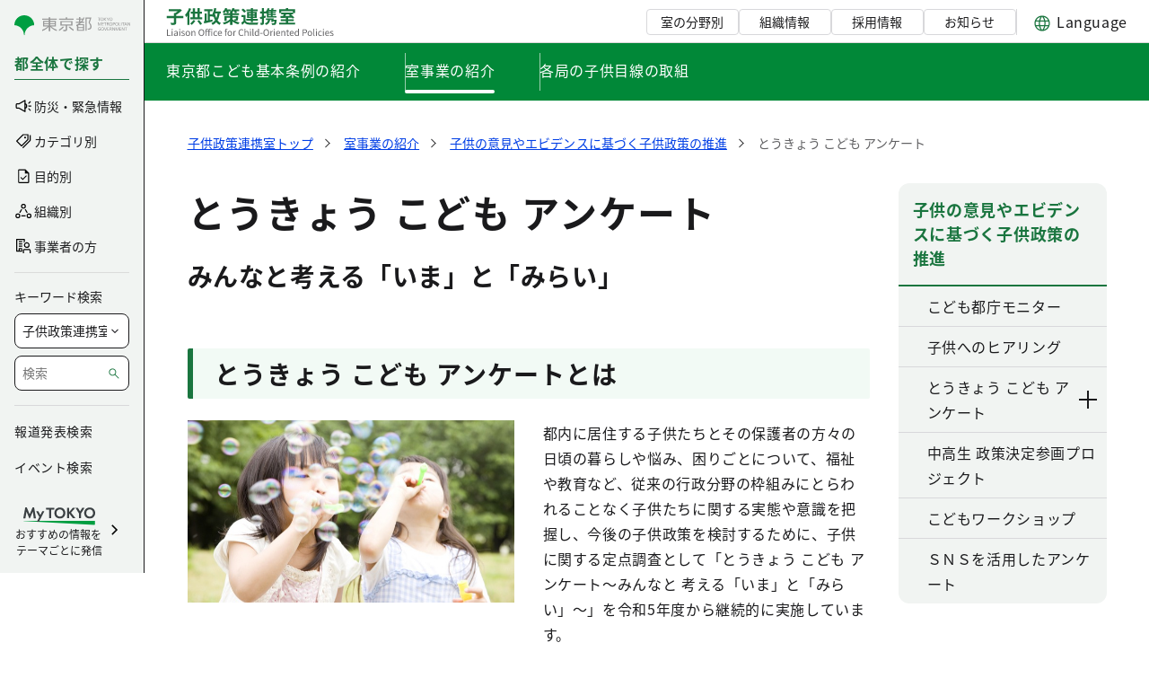

--- FILE ---
content_type: text/css;charset=UTF-8
request_url: https://www.kodomoseisaku.metro.tokyo.lg.jp/o/layout-common-styles/main.css?plid=12406&segmentsExperienceId=5424285&t=17683002119661767344912621
body_size: 260
content:
.lfr-layout-structure-item-container {padding: 0;} .lfr-layout-structure-item-row {overflow: hidden;} .portlet-borderless .portlet-content {padding: 0;}.lfr-layout-structure-item-f886958c-2cad-ac54-7445-99e4bc14b655 {
text-align: center !important;
}
.lfr-layout-structure-item-19f91b04-481e-e98b-889a-0b243c2b303b {
display: none !important;
}
.lfr-layout-structure-item-46e58cb5-b5db-2be0-cbfe-7f24aa687776 {
text-align: center !important;
}
.lfr-layout-structure-item-69abde20-2e5e-36b4-60d5-6e1c05917a40 {
display: none !important;
}
.lfr-layout-structure-item-642148fa-0c0a-c7bb-0e8e-dcbae702910b {
text-align: center !important;
}
.lfr-layout-structure-item-382983f6-5ade-8509-f118-91d0f0e205be {
display: none !important;
}
.lfr-layout-structure-item-1d10633c-6bb2-e5fe-8b71-e7fe1fc13328 {
margin-bottom: var(--spacer-3,1rem) !important;
}
.lfr-layout-structure-item-b4be6c82-345d-1164-be34-d26bde73fac3 {
margin-top: var(--spacer-2,0.5rem) !important;
}
.lfr-layout-structure-item-9e618e64-0311-49c2-2cd3-46d58667585f {
display: none !important;
}


--- FILE ---
content_type: image/svg+xml
request_url: https://www.kodomoseisaku.metro.tokyo.lg.jp/documents/d/kodomoseisaku/logo_header_bureau-svg-2?download=true
body_size: 13544
content:
<svg width="187" height="34" viewBox="0 0 187 34" fill="none" xmlns="http://www.w3.org/2000/svg">
<path d="M0.78 10.76H19.24V13.18H0.78V10.76ZM8.76 7.58H11.28V18C11.28 18.68 11.1867 19.2067 11 19.58C10.8267 19.9533 10.4933 20.2333 10 20.42C9.52 20.6067 8.93333 20.7267 8.24 20.78C7.54667 20.8333 6.74 20.8533 5.82 20.84C5.78 20.6 5.7 20.3267 5.58 20.02C5.46 19.7267 5.33333 19.4267 5.2 19.12C5.06667 18.8267 4.93333 18.5733 4.8 18.36C5.26667 18.3733 5.72667 18.3867 6.18 18.4C6.64667 18.4133 7.06 18.42 7.42 18.42C7.79333 18.42 8.05333 18.42 8.2 18.42C8.41333 18.42 8.56 18.3867 8.64 18.32C8.72 18.2533 8.76 18.1333 8.76 17.96V7.58ZM2.88 3.24H15.48V5.6H2.88V3.24ZM14.68 3.24H15.32L15.88 3.1L17.7 4.48C17.0867 5.13333 16.38 5.78667 15.58 6.44C14.7933 7.09333 13.9733 7.72 13.12 8.32C12.2667 8.90667 11.4333 9.41333 10.62 9.84C10.5 9.66667 10.3467 9.47333 10.16 9.26C9.97333 9.04667 9.78 8.84 9.58 8.64C9.38 8.42667 9.2 8.24667 9.04 8.1C9.76 7.74 10.4867 7.30667 11.22 6.8C11.9667 6.29333 12.6467 5.77333 13.26 5.24C13.8733 4.70667 14.3467 4.22 14.68 3.78V3.24ZM25.66 2.04L27.92 2.74C27.4933 3.87333 26.9867 5.01333 26.4 6.16C25.8133 7.29333 25.1733 8.36667 24.48 9.38C23.8 10.3933 23.0933 11.2867 22.36 12.06C22.2933 11.86 22.1867 11.6067 22.04 11.3C21.8933 10.98 21.7333 10.66 21.56 10.34C21.3867 10.0067 21.2333 9.74667 21.1 9.56C21.7 8.94667 22.28 8.24 22.84 7.44C23.4133 6.64 23.94 5.78 24.42 4.86C24.9 3.92667 25.3133 2.98667 25.66 2.04ZM23.64 7.62L25.98 5.26L26 5.28V20.76H23.64V7.62ZM27.62 5.92H40V8.22H27.62V5.92ZM27.12 12.2H40.16V14.56H27.12V12.2ZM29.82 2.16H32.16V13.42H29.82V2.16ZM35.06 2.12H37.4V13.44H35.06V2.12ZM30.36 15.36L32.6 16.06C32.28 16.6467 31.8933 17.2267 31.44 17.8C30.9867 18.3733 30.5133 18.9067 30.02 19.4C29.54 19.9067 29.06 20.34 28.58 20.7C28.4333 20.5667 28.2467 20.4 28.02 20.2C27.8067 20.0133 27.58 19.8267 27.34 19.64C27.1 19.4533 26.8867 19.3067 26.7 19.2C27.42 18.7333 28.1067 18.16 28.76 17.48C29.4133 16.7867 29.9467 16.08 30.36 15.36ZM34.74 16.4L36.66 15.34C37.1 15.7667 37.5333 16.2267 37.96 16.72C38.3867 17.2133 38.78 17.7 39.14 18.18C39.5133 18.66 39.82 19.0933 40.06 19.48L38.04 20.76C37.8267 20.3467 37.54 19.8867 37.18 19.38C36.82 18.8867 36.4267 18.38 36 17.86C35.5733 17.3267 35.1533 16.84 34.74 16.4ZM42.48 3.18H51.68V5.5H42.48V3.18ZM47.54 9H51.12V11.26H47.54V9ZM46.5 4.42H48.84V16.98H46.5V4.42ZM43.06 7.9H45.22V17.36H43.06V7.9ZM42 16.66C42.8133 16.5267 43.7467 16.36 44.8 16.16C45.8667 15.96 46.9867 15.74 48.16 15.5C49.3467 15.26 50.5133 15.02 51.66 14.78L51.88 16.98C50.7733 17.22 49.66 17.4667 48.54 17.72C47.42 17.9733 46.3333 18.22 45.28 18.46C44.24 18.6867 43.2933 18.8933 42.44 19.08L42 16.66ZM53.12 5.66H60.98V7.88H53.12V5.66ZM53.62 2L56 2.38C55.7733 3.66 55.48 4.90667 55.12 6.12C54.7733 7.33333 54.36 8.45333 53.88 9.48C53.4 10.5067 52.8533 11.4 52.24 12.16C52.12 12.0133 51.9467 11.8333 51.72 11.62C51.5067 11.4067 51.2733 11.2 51.02 11C50.78 10.7867 50.5667 10.62 50.38 10.5C50.9533 9.84667 51.4467 9.07333 51.86 8.18C52.2733 7.28667 52.6267 6.31333 52.92 5.26C53.2133 4.19333 53.4467 3.10667 53.62 2ZM57.42 7.02L59.8 7.22C59.5067 9.5 59.06 11.5067 58.46 13.24C57.86 14.96 57.0267 16.4467 55.96 17.7C54.8933 18.9533 53.52 20 51.84 20.84C51.7733 20.6533 51.66 20.4267 51.5 20.16C51.34 19.8933 51.1667 19.6267 50.98 19.36C50.7933 19.1067 50.6267 18.8933 50.48 18.72C52 18.04 53.2267 17.1667 54.16 16.1C55.1067 15.0333 55.8333 13.7467 56.34 12.24C56.8467 10.7333 57.2067 8.99333 57.42 7.02ZM54.3 7.42C54.5933 9.12667 55.02 10.7267 55.58 12.22C56.14 13.7 56.8733 15 57.78 16.12C58.6867 17.2267 59.8133 18.0933 61.16 18.72C60.9867 18.8667 60.7933 19.06 60.58 19.3C60.3667 19.54 60.1667 19.7867 59.98 20.04C59.8067 20.3067 59.6533 20.5467 59.52 20.76C58.08 19.9867 56.88 18.9733 55.92 17.72C54.9733 16.4667 54.2 15 53.6 13.32C53.0133 11.64 52.54 9.78667 52.18 7.76L54.3 7.42ZM63.66 7.68H81.16V9.74H63.66V7.68ZM71.34 6.58H73.92V20.8H71.34V6.58ZM64.94 10.7H78.94V12.74H67.5V16.28H64.94V10.7ZM77.68 10.7H80.14V14.12C80.14 14.6133 80.08 15 79.96 15.28C79.84 15.5467 79.5933 15.7533 79.22 15.9C78.86 16.0467 78.4467 16.14 77.98 16.18C77.5267 16.2067 77.0133 16.22 76.44 16.22C76.36 15.9133 76.24 15.5933 76.08 15.26C75.9333 14.9133 75.7933 14.6133 75.66 14.36C75.98 14.3867 76.3133 14.4 76.66 14.4C77.0067 14.4 77.24 14.4 77.36 14.4C77.4667 14.4 77.5467 14.38 77.6 14.34C77.6533 14.3 77.68 14.2267 77.68 14.12V10.7ZM71.58 13.86L73.38 14.54C72.7533 15.4467 71.9867 16.2733 71.08 17.02C70.1733 17.7667 69.1733 18.4133 68.08 18.96C66.9867 19.4933 65.8467 19.9267 64.66 20.26C64.5533 20.06 64.4133 19.8333 64.24 19.58C64.08 19.3267 63.9 19.08 63.7 18.84C63.5 18.6 63.32 18.4 63.16 18.24C64.3333 18 65.4533 17.6733 66.52 17.26C67.6 16.8333 68.5733 16.3333 69.44 15.76C70.32 15.1867 71.0333 14.5533 71.58 13.86ZM73.3 13.88C73.7933 14.4267 74.4733 14.98 75.34 15.54C76.2067 16.0867 77.2067 16.58 78.34 17.02C79.4733 17.46 80.6733 17.7867 81.94 18C81.78 18.1733 81.6 18.3867 81.4 18.64C81.2133 18.8933 81.0267 19.1467 80.84 19.4C80.6667 19.6667 80.5267 19.9067 80.42 20.12C79.18 19.8 78.0133 19.3667 76.92 18.82C75.84 18.26 74.88 17.6467 74.04 16.98C73.2 16.3 72.5333 15.64 72.04 15L73.3 13.88ZM65.88 3.58H72.12V5.58H65.88V3.58ZM73.9 3.58H81.5V5.58H73.9V3.58ZM65.98 1.86L68.26 2.48C67.86 3.45333 67.3533 4.39333 66.74 5.3C66.14 6.20667 65.5267 6.96667 64.9 7.58C64.74 7.44667 64.54 7.3 64.3 7.14C64.06 6.96667 63.8133 6.8 63.56 6.64C63.3067 6.48 63.0867 6.35333 62.9 6.26C63.5267 5.72667 64.1133 5.06667 64.66 4.28C65.22 3.49333 65.66 2.68667 65.98 1.86ZM74.04 1.86L76.38 2.44C76.02 3.44 75.5467 4.4 74.96 5.32C74.3733 6.22667 73.76 6.98667 73.12 7.6C72.9733 7.46667 72.7733 7.32 72.52 7.16C72.28 6.98667 72.0267 6.81333 71.76 6.64C71.5067 6.46667 71.28 6.33333 71.08 6.24C71.7333 5.72 72.3133 5.07333 72.82 4.3C73.34 3.52667 73.7467 2.71333 74.04 1.86ZM66.68 5.16L68.64 4.46C68.9067 4.84667 69.1733 5.28 69.44 5.76C69.72 6.22667 69.92 6.63333 70.04 6.98L67.96 7.78C67.8533 7.43333 67.6733 7.01333 67.42 6.52C67.18 6.01333 66.9333 5.56 66.68 5.16ZM75.38 4.98L77.4 4.36C77.7067 4.74667 78.0067 5.18667 78.3 5.68C78.5933 6.17333 78.8067 6.6 78.94 6.96L76.82 7.64C76.6867 7.29333 76.48 6.86667 76.2 6.36C75.9333 5.85333 75.66 5.39333 75.38 4.98ZM88.52 9.8V17.18H86.22V12.02H83.96V9.8H88.52ZM88.52 16.22C88.9067 16.8867 89.4533 17.38 90.16 17.7C90.8667 18.0067 91.7267 18.18 92.74 18.22C93.34 18.2467 94.06 18.2667 94.9 18.28C95.7533 18.28 96.64 18.2733 97.56 18.26C98.4933 18.2467 99.4 18.2267 100.28 18.2C101.173 18.16 101.973 18.1067 102.68 18.04C102.587 18.2133 102.487 18.4467 102.38 18.74C102.287 19.02 102.193 19.3067 102.1 19.6C102.02 19.8933 101.96 20.1533 101.92 20.38C101.307 20.42 100.6 20.4467 99.8 20.46C99 20.4733 98.1733 20.48 97.32 20.48C96.4667 20.4933 95.64 20.4933 94.84 20.48C94.04 20.48 93.3333 20.4667 92.72 20.44C91.52 20.3867 90.5 20.1933 89.66 19.86C88.82 19.5267 88.1 18.9733 87.5 18.2C87.1133 18.6 86.7 18.9933 86.26 19.38C85.8333 19.78 85.3667 20.1933 84.86 20.62L83.72 18.24C84.1467 17.96 84.5933 17.6467 85.06 17.3C85.54 16.9533 86 16.5933 86.44 16.22H88.52ZM84.04 3.88L85.86 2.52C86.2467 2.81333 86.6467 3.14667 87.06 3.52C87.4733 3.89333 87.8533 4.26667 88.2 4.64C88.5467 5.01333 88.8267 5.36667 89.04 5.7L87.06 7.22C86.8733 6.88667 86.6133 6.52667 86.28 6.14C85.96 5.74 85.6 5.34667 85.2 4.96C84.8 4.56 84.4133 4.2 84.04 3.88ZM89.38 3.44H101.98V5.38H89.38V3.44ZM89.14 13.92H102.24V15.88H89.14V13.92ZM94.4 2H96.74V17.76H94.4V2ZM92.36 10.4V11.4H98.82V10.4H92.36ZM92.36 7.86V8.84H98.82V7.86H92.36ZM90.18 6.22H101.12V13.06H90.18V6.22ZM113.3 1.98L115.36 2.5C114.947 3.63333 114.407 4.70667 113.74 5.72C113.087 6.73333 112.373 7.58 111.6 8.26C111.507 8.11333 111.367 7.94 111.18 7.74C110.993 7.52667 110.807 7.32 110.62 7.12C110.433 6.92 110.267 6.76 110.12 6.64C110.813 6.09333 111.44 5.41333 112 4.6C112.56 3.77333 112.993 2.9 113.3 1.98ZM117.74 2.04L120.06 2.56C119.753 3.10667 119.453 3.63333 119.16 4.14C118.88 4.64667 118.613 5.08 118.36 5.44L116.52 4.94C116.747 4.52667 116.973 4.04667 117.2 3.5C117.427 2.95333 117.607 2.46667 117.74 2.04ZM113.38 8.68H122.22V10.04H113.38V8.68ZM111.2 13.38H118.44V15.28H111.2V13.38ZM113.38 6.46H122.22V7.84H113.38V6.46ZM116.66 4.8H118.8V11.58H116.66V4.8ZM118.58 15H121.84V16.7H118.08L118.58 15ZM121.02 15H123.18C123.18 15 123.173 15.1 123.16 15.3C123.147 15.5 123.127 15.68 123.1 15.84C122.993 17.1067 122.86 18.0733 122.7 18.74C122.54 19.3933 122.333 19.8533 122.08 20.12C121.867 20.32 121.633 20.4667 121.38 20.56C121.14 20.6533 120.853 20.7133 120.52 20.74C120.253 20.7667 119.893 20.78 119.44 20.78C118.987 20.78 118.513 20.7733 118.02 20.76C118.007 20.4533 117.94 20.1133 117.82 19.74C117.7 19.38 117.547 19.06 117.36 18.78C117.813 18.8333 118.247 18.8667 118.66 18.88C119.087 18.8933 119.4 18.9 119.6 18.9C119.92 18.9 120.153 18.84 120.3 18.72C120.447 18.56 120.58 18.22 120.7 17.7C120.82 17.18 120.927 16.3667 121.02 15.26V15ZM113.72 14.08H116.1C115.94 15.8667 115.5 17.2933 114.78 18.36C114.073 19.4267 113 20.26 111.56 20.86C111.48 20.7133 111.347 20.5267 111.16 20.3C110.987 20.0733 110.8 19.8533 110.6 19.64C110.4 19.4267 110.22 19.2533 110.06 19.12C111.287 18.7067 112.187 18.1 112.76 17.3C113.347 16.4867 113.667 15.4133 113.72 14.08ZM113.98 4H122.78V5.66H112.48L113.98 4ZM112.32 5.88L114.36 4.1V11.74H112.32V5.88ZM112.32 10.92H122.98V12.6H112.32V10.92ZM104.42 12.06C105.233 11.8733 106.213 11.6267 107.36 11.32C108.507 11.0133 109.66 10.6933 110.82 10.36L111.14 12.52C110.087 12.84 109.013 13.1667 107.92 13.5C106.84 13.82 105.847 14.1067 104.94 14.36L104.42 12.06ZM104.74 5.8H110.86V8H104.74V5.8ZM106.84 2.02H109.04V18.26C109.04 18.8067 108.98 19.24 108.86 19.56C108.753 19.8933 108.547 20.1533 108.24 20.34C107.947 20.5267 107.573 20.6533 107.12 20.72C106.68 20.7867 106.127 20.8133 105.46 20.8C105.433 20.5067 105.36 20.14 105.24 19.7C105.12 19.2733 104.987 18.9 104.84 18.58C105.213 18.5933 105.553 18.6067 105.86 18.62C106.18 18.62 106.4 18.6133 106.52 18.6C106.64 18.6 106.72 18.58 106.76 18.54C106.813 18.4867 106.84 18.3933 106.84 18.26V2.02ZM117.88 13.38H119.98C119.847 14.0733 119.693 14.7933 119.52 15.54C119.36 16.2867 119.207 16.9333 119.06 17.48L117.02 17.18C117.18 16.6467 117.34 16.04 117.5 15.36C117.66 14.6667 117.787 14.0067 117.88 13.38ZM133.5 12.7H135.98V18.94H133.5V12.7ZM128.24 6.92H141.44V8.96H128.24V6.92ZM125.96 18.14H143.76V20.24H125.96V18.14ZM127.72 14.52H142.16V16.58H127.72V14.52ZM131.44 8.1L134 8.7C133.747 9.14 133.48 9.58667 133.2 10.04C132.933 10.4933 132.667 10.92 132.4 11.32C132.133 11.7067 131.887 12.0533 131.66 12.36L129.7 11.76C129.9 11.4267 130.113 11.0467 130.34 10.62C130.567 10.1933 130.773 9.76 130.96 9.32C131.16 8.86667 131.32 8.46 131.44 8.1ZM127.38 10.88C128.5 10.8533 129.787 10.8333 131.24 10.82C132.707 10.7933 134.247 10.7667 135.86 10.74C137.487 10.7 139.093 10.6667 140.68 10.64L140.58 12.62C139.02 12.6867 137.447 12.7467 135.86 12.8C134.273 12.84 132.76 12.88 131.32 12.92C129.88 12.96 128.6 12.9933 127.48 13.02L127.38 10.88ZM136.76 9.8L138.52 8.64C139.027 9 139.553 9.40667 140.1 9.86C140.66 10.3 141.187 10.7533 141.68 11.22C142.187 11.6733 142.593 12.0933 142.9 12.48L141.02 13.78C140.753 13.3933 140.38 12.9667 139.9 12.5C139.433 12.0333 138.92 11.5667 138.36 11.1C137.813 10.62 137.28 10.1867 136.76 9.8ZM133.5 2.02H135.98V4.82H133.5V2.02ZM126 3.3H143.66V7.5H141.2V5.48H128.36V7.5H126V3.3Z" fill="#1A753F"/>
<path d="M1.01 33V25.67H1.93V32.21H5.14V33H1.01ZM6.34969 33V27.57H7.26969V33H6.34969ZM6.80969 26.45C6.62969 26.45 6.48302 26.3967 6.36969 26.29C6.26302 26.1767 6.20969 26.0267 6.20969 25.84C6.20969 25.66 6.26302 25.5167 6.36969 25.41C6.48302 25.3033 6.62969 25.25 6.80969 25.25C6.98969 25.25 7.13635 25.3033 7.24969 25.41C7.36302 25.5167 7.41969 25.66 7.41969 25.84C7.41969 26.0267 7.36302 26.1767 7.24969 26.29C7.13635 26.3967 6.98969 26.45 6.80969 26.45ZM10.3536 33.13C10.0536 33.13 9.78359 33.07 9.54359 32.95C9.30359 32.83 9.11359 32.6567 8.97359 32.43C8.84026 32.1967 8.77359 31.9167 8.77359 31.59C8.77359 30.9967 9.03693 30.5433 9.56359 30.23C10.0969 29.91 10.9436 29.6867 12.1036 29.56C12.1036 29.3267 12.0703 29.1067 12.0036 28.9C11.9436 28.6867 11.8336 28.5167 11.6736 28.39C11.5136 28.2567 11.2836 28.19 10.9836 28.19C10.6703 28.19 10.3736 28.2533 10.0936 28.38C9.82026 28.5 9.57359 28.63 9.35359 28.77L9.00359 28.14C9.17026 28.0333 9.36359 27.9267 9.58359 27.82C9.80359 27.7067 10.0436 27.6133 10.3036 27.54C10.5636 27.4667 10.8403 27.43 11.1336 27.43C11.5736 27.43 11.9303 27.5233 12.2036 27.71C12.4836 27.8967 12.6869 28.1567 12.8136 28.49C12.9469 28.8167 13.0136 29.2067 13.0136 29.66V33H12.2636L12.1836 32.35H12.1536C11.9003 32.5633 11.6203 32.7467 11.3136 32.9C11.0136 33.0533 10.6936 33.13 10.3536 33.13ZM10.6136 32.39C10.8736 32.39 11.1203 32.33 11.3536 32.21C11.5936 32.09 11.8436 31.9133 12.1036 31.68V30.17C11.4969 30.2367 11.0136 30.3333 10.6536 30.46C10.2936 30.58 10.0369 30.73 9.88359 30.91C9.73026 31.0833 9.65359 31.29 9.65359 31.53C9.65359 31.8433 9.74693 32.0667 9.93359 32.2C10.1203 32.3267 10.3469 32.39 10.6136 32.39ZM14.7384 33V27.57H15.6584V33H14.7384ZM15.1984 26.45C15.0184 26.45 14.8717 26.3967 14.7584 26.29C14.6517 26.1767 14.5984 26.0267 14.5984 25.84C14.5984 25.66 14.6517 25.5167 14.7584 25.41C14.8717 25.3033 15.0184 25.25 15.1984 25.25C15.3784 25.25 15.525 25.3033 15.6384 25.41C15.7517 25.5167 15.8084 25.66 15.8084 25.84C15.8084 26.0267 15.7517 26.1767 15.6384 26.29C15.525 26.3967 15.3784 26.45 15.1984 26.45ZM18.9123 33.13C18.5323 33.13 18.1623 33.06 17.8023 32.92C17.4489 32.7733 17.1456 32.5933 16.8923 32.38L17.3323 31.77C17.5723 31.9633 17.8189 32.12 18.0723 32.24C18.3256 32.36 18.6156 32.42 18.9423 32.42C19.3023 32.42 19.5689 32.34 19.7423 32.18C19.9223 32.0133 20.0123 31.81 20.0123 31.57C20.0123 31.3833 19.9489 31.23 19.8223 31.11C19.7023 30.9833 19.5456 30.8767 19.3523 30.79C19.1656 30.6967 18.9723 30.6133 18.7723 30.54C18.5189 30.44 18.2689 30.33 18.0223 30.21C17.7823 30.0833 17.5823 29.9233 17.4223 29.73C17.2689 29.53 17.1923 29.2767 17.1923 28.97C17.1923 28.6767 17.2656 28.4167 17.4123 28.19C17.5589 27.9567 17.7723 27.7733 18.0523 27.64C18.3323 27.5 18.6689 27.43 19.0623 27.43C19.3956 27.43 19.7056 27.49 19.9923 27.61C20.2856 27.73 20.5356 27.8767 20.7423 28.05L20.3023 28.62C20.1156 28.4867 19.9223 28.3733 19.7223 28.28C19.5289 28.1867 19.3123 28.14 19.0723 28.14C18.7256 28.14 18.4689 28.22 18.3023 28.38C18.1423 28.5333 18.0623 28.7167 18.0623 28.93C18.0623 29.0967 18.1156 29.2367 18.2223 29.35C18.3356 29.4633 18.4823 29.56 18.6623 29.64C18.8423 29.7133 19.0323 29.79 19.2323 29.87C19.4323 29.9433 19.6289 30.0233 19.8223 30.11C20.0223 30.1967 20.1989 30.3 20.3523 30.42C20.5123 30.54 20.6389 30.69 20.7323 30.87C20.8323 31.0433 20.8823 31.26 20.8823 31.52C20.8823 31.8133 20.8056 32.0833 20.6523 32.33C20.5056 32.5767 20.2856 32.7733 19.9923 32.92C19.7056 33.06 19.3456 33.13 18.9123 33.13ZM24.28 33.13C23.84 33.13 23.4267 33.02 23.04 32.8C22.6533 32.5733 22.3433 32.25 22.11 31.83C21.8833 31.4033 21.77 30.89 21.77 30.29C21.77 29.6833 21.8833 29.17 22.11 28.75C22.3433 28.3233 22.6533 27.9967 23.04 27.77C23.4267 27.5433 23.84 27.43 24.28 27.43C24.6133 27.43 24.93 27.4933 25.23 27.62C25.5367 27.7467 25.8067 27.9333 26.04 28.18C26.2733 28.4267 26.4567 28.7267 26.59 29.08C26.7233 29.4333 26.79 29.8367 26.79 30.29C26.79 30.89 26.6733 31.4033 26.44 31.83C26.2067 32.25 25.9 32.5733 25.52 32.8C25.14 33.02 24.7267 33.13 24.28 33.13ZM24.28 32.37C24.5933 32.37 24.8667 32.2833 25.1 32.11C25.34 31.9367 25.5267 31.6933 25.66 31.38C25.7933 31.0667 25.86 30.7033 25.86 30.29C25.86 29.87 25.7933 29.5033 25.66 29.19C25.5267 28.8767 25.34 28.6333 25.1 28.46C24.8667 28.2867 24.5933 28.2 24.28 28.2C23.9667 28.2 23.69 28.2867 23.45 28.46C23.2167 28.6333 23.0333 28.8767 22.9 29.19C22.7733 29.5033 22.71 29.87 22.71 30.29C22.71 30.7033 22.7733 31.0667 22.9 31.38C23.0333 31.6933 23.2167 31.9367 23.45 32.11C23.69 32.2833 23.9667 32.37 24.28 32.37ZM28.2345 33V27.57H28.9845L29.0745 28.36H29.0945C29.3545 28.1 29.6278 27.88 29.9145 27.7C30.2078 27.52 30.5411 27.43 30.9145 27.43C31.4878 27.43 31.9078 27.6133 32.1745 27.98C32.4411 28.34 32.5745 28.8667 32.5745 29.56V33H31.6645V29.68C31.6645 29.1667 31.5811 28.7967 31.4145 28.57C31.2545 28.3433 30.9945 28.23 30.6345 28.23C30.3545 28.23 30.1045 28.3 29.8845 28.44C29.6645 28.58 29.4211 28.7867 29.1545 29.06V33H28.2345ZM39.3643 33.13C38.751 33.13 38.2076 32.9767 37.7343 32.67C37.2676 32.3567 36.901 31.9133 36.6343 31.34C36.3676 30.7667 36.2343 30.09 36.2343 29.31C36.2343 28.5233 36.3676 27.85 36.6343 27.29C36.901 26.7233 37.2676 26.29 37.7343 25.99C38.2076 25.69 38.751 25.54 39.3643 25.54C39.9776 25.54 40.5176 25.6933 40.9843 26C41.4576 26.3 41.8276 26.73 42.0943 27.29C42.361 27.85 42.4943 28.5233 42.4943 29.31C42.4943 30.09 42.361 30.7667 42.0943 31.34C41.8276 31.9133 41.4576 32.3567 40.9843 32.67C40.5176 32.9767 39.9776 33.13 39.3643 33.13ZM39.3643 32.32C39.8043 32.32 40.1876 32.1967 40.5143 31.95C40.841 31.7033 41.0943 31.3533 41.2743 30.9C41.4543 30.4467 41.5443 29.9167 41.5443 29.31C41.5443 28.6967 41.4543 28.17 41.2743 27.73C41.0943 27.2833 40.841 26.9433 40.5143 26.71C40.1876 26.47 39.8043 26.35 39.3643 26.35C38.931 26.35 38.5476 26.47 38.2143 26.71C37.8876 26.9433 37.6343 27.2833 37.4543 27.73C37.2743 28.17 37.1843 28.6967 37.1843 29.31C37.1843 29.9167 37.2743 30.4467 37.4543 30.9C37.6343 31.3533 37.8876 31.7033 38.2143 31.95C38.5476 32.1967 38.931 32.32 39.3643 32.32ZM44.1462 33V26.85C44.1462 26.47 44.2062 26.1467 44.3262 25.88C44.4528 25.6067 44.6395 25.3967 44.8862 25.25C45.1395 25.0967 45.4528 25.02 45.8262 25.02C46.0128 25.02 46.1895 25.0367 46.3562 25.07C46.5295 25.1033 46.6862 25.15 46.8262 25.21L46.6362 25.91C46.5228 25.8567 46.4062 25.8167 46.2862 25.79C46.1662 25.7633 46.0395 25.75 45.9062 25.75C45.6395 25.75 45.4295 25.8467 45.2762 26.04C45.1295 26.2333 45.0562 26.51 45.0562 26.87V33H44.1462ZM47.3262 33V26.7C47.3262 26.3333 47.3828 26.0167 47.4962 25.75C47.6095 25.4833 47.7828 25.2767 48.0162 25.13C48.2562 24.9833 48.5562 24.91 48.9162 24.91C49.0828 24.91 49.2428 24.9267 49.3962 24.96C49.5495 24.9933 49.6895 25.0333 49.8162 25.08L49.6262 25.79C49.4195 25.69 49.2095 25.64 48.9962 25.64C48.7428 25.64 48.5528 25.73 48.4262 25.91C48.2995 26.09 48.2362 26.3567 48.2362 26.71V33H47.3262ZM43.4062 28.31V27.62L44.1862 27.57H49.3862V28.31H43.4062ZM50.4362 33V27.57H51.3462V33H50.4362ZM50.8862 26.45C50.7128 26.45 50.5695 26.3967 50.4562 26.29C50.3428 26.1767 50.2862 26.0267 50.2862 25.84C50.2862 25.66 50.3428 25.5167 50.4562 25.41C50.5695 25.3033 50.7128 25.25 50.8862 25.25C51.0662 25.25 51.2128 25.3033 51.3262 25.41C51.4462 25.5167 51.5062 25.66 51.5062 25.84C51.5062 26.0267 51.4462 26.1767 51.3262 26.29C51.2128 26.3967 51.0662 26.45 50.8862 26.45ZM55.3159 33.13C54.8359 33.13 54.4025 33.02 54.0159 32.8C53.6359 32.5733 53.3325 32.25 53.1059 31.83C52.8859 31.4033 52.7759 30.89 52.7759 30.29C52.7759 29.6833 52.8959 29.17 53.1359 28.75C53.3759 28.3233 53.6959 27.9967 54.0959 27.77C54.4959 27.5433 54.9259 27.43 55.3859 27.43C55.7392 27.43 56.0425 27.4933 56.2959 27.62C56.5559 27.7467 56.7792 27.8967 56.9659 28.07L56.5059 28.67C56.3525 28.53 56.1859 28.4167 56.0059 28.33C55.8325 28.2433 55.6392 28.2 55.4259 28.2C55.0992 28.2 54.8059 28.2867 54.5459 28.46C54.2859 28.6333 54.0825 28.8767 53.9359 29.19C53.7892 29.5033 53.7159 29.87 53.7159 30.29C53.7159 30.7033 53.7859 31.0667 53.9259 31.38C54.0725 31.6933 54.2692 31.9367 54.5159 32.11C54.7692 32.2833 55.0625 32.37 55.3959 32.37C55.6492 32.37 55.8825 32.32 56.0959 32.22C56.3092 32.1133 56.5025 31.9833 56.6759 31.83L57.0759 32.45C56.8292 32.6633 56.5559 32.83 56.2559 32.95C55.9559 33.07 55.6425 33.13 55.3159 33.13ZM60.2098 33.13C59.7232 33.13 59.2832 33.0167 58.8898 32.79C58.4965 32.5633 58.1832 32.24 57.9498 31.82C57.7232 31.3933 57.6098 30.8833 57.6098 30.29C57.6098 29.8433 57.6765 29.4467 57.8098 29.1C57.9432 28.7467 58.1232 28.4467 58.3498 28.2C58.5832 27.9467 58.8465 27.7567 59.1398 27.63C59.4332 27.4967 59.7332 27.43 60.0398 27.43C60.5065 27.43 60.8998 27.5333 61.2198 27.74C61.5398 27.9467 61.7832 28.2433 61.9498 28.63C62.1232 29.01 62.2098 29.46 62.2098 29.98C62.2098 30.08 62.2065 30.1733 62.1998 30.26C62.1932 30.3467 62.1832 30.4267 62.1698 30.5H58.5098C58.5298 30.8867 58.6165 31.2233 58.7698 31.51C58.9298 31.79 59.1398 32.01 59.3998 32.17C59.6598 32.3233 59.9632 32.4 60.3098 32.4C60.5765 32.4 60.8165 32.3633 61.0298 32.29C61.2498 32.21 61.4632 32.1033 61.6698 31.97L61.9898 32.58C61.7565 32.7333 61.4932 32.8633 61.1998 32.97C60.9065 33.0767 60.5765 33.13 60.2098 33.13ZM58.4998 29.85H61.4098C61.4098 29.3033 61.2898 28.8867 61.0498 28.6C60.8165 28.3067 60.4865 28.16 60.0598 28.16C59.8065 28.16 59.5665 28.2267 59.3398 28.36C59.1198 28.4933 58.9332 28.6833 58.7798 28.93C58.6332 29.1767 58.5398 29.4833 58.4998 29.85ZM65.9333 33V26.7C65.9333 26.3333 65.9899 26.0167 66.1033 25.75C66.2166 25.4833 66.3899 25.2767 66.6233 25.13C66.8566 24.9833 67.1533 24.91 67.5133 24.91C67.6799 24.91 67.8399 24.9267 67.9933 24.96C68.1533 24.9933 68.2966 25.0333 68.4233 25.08L68.2233 25.79C68.0233 25.69 67.8199 25.64 67.6133 25.64C67.3533 25.64 67.1599 25.73 67.0333 25.91C66.9066 26.09 66.8433 26.3567 66.8433 26.71V33H65.9333ZM65.1933 28.31V27.62L65.9733 27.57H67.9933V28.31H65.1933ZM71.0085 33.13C70.5685 33.13 70.1552 33.02 69.7685 32.8C69.3818 32.5733 69.0718 32.25 68.8385 31.83C68.6118 31.4033 68.4985 30.89 68.4985 30.29C68.4985 29.6833 68.6118 29.17 68.8385 28.75C69.0718 28.3233 69.3818 27.9967 69.7685 27.77C70.1552 27.5433 70.5685 27.43 71.0085 27.43C71.3418 27.43 71.6585 27.4933 71.9585 27.62C72.2652 27.7467 72.5352 27.9333 72.7685 28.18C73.0018 28.4267 73.1852 28.7267 73.3185 29.08C73.4518 29.4333 73.5185 29.8367 73.5185 30.29C73.5185 30.89 73.4018 31.4033 73.1685 31.83C72.9352 32.25 72.6285 32.5733 72.2485 32.8C71.8685 33.02 71.4552 33.13 71.0085 33.13ZM71.0085 32.37C71.3218 32.37 71.5952 32.2833 71.8285 32.11C72.0685 31.9367 72.2552 31.6933 72.3885 31.38C72.5218 31.0667 72.5885 30.7033 72.5885 30.29C72.5885 29.87 72.5218 29.5033 72.3885 29.19C72.2552 28.8767 72.0685 28.6333 71.8285 28.46C71.5952 28.2867 71.3218 28.2 71.0085 28.2C70.6952 28.2 70.4185 28.2867 70.1785 28.46C69.9452 28.6333 69.7618 28.8767 69.6285 29.19C69.5018 29.5033 69.4385 29.87 69.4385 30.29C69.4385 30.7033 69.5018 31.0667 69.6285 31.38C69.7618 31.6933 69.9452 31.9367 70.1785 32.11C70.4185 32.2833 70.6952 32.37 71.0085 32.37ZM74.963 33V27.57H75.713L75.803 28.56H75.823C76.0096 28.2133 76.2363 27.94 76.503 27.74C76.7763 27.5333 77.063 27.43 77.363 27.43C77.4896 27.43 77.5963 27.44 77.683 27.46C77.7763 27.4733 77.863 27.5033 77.943 27.55L77.773 28.34C77.6796 28.3133 77.5963 28.2933 77.523 28.28C77.4496 28.26 77.3563 28.25 77.243 28.25C77.023 28.25 76.7863 28.3467 76.533 28.54C76.2796 28.7267 76.063 29.05 75.883 29.51V33H74.963ZM83.9263 33.13C83.4729 33.13 83.0496 33.0467 82.6562 32.88C82.2696 32.7067 81.9329 32.4567 81.6463 32.13C81.3596 31.8033 81.1363 31.4067 80.9763 30.94C80.8163 30.4667 80.7363 29.9333 80.7363 29.34C80.7363 28.7467 80.8163 28.2167 80.9763 27.75C81.1429 27.2767 81.3729 26.8767 81.6663 26.55C81.9596 26.2233 82.3029 25.9733 82.6963 25.8C83.0896 25.6267 83.5196 25.54 83.9863 25.54C84.4329 25.54 84.8263 25.6333 85.1663 25.82C85.5063 26 85.7829 26.2067 85.9963 26.44L85.4963 27.04C85.3029 26.8333 85.0829 26.6667 84.8363 26.54C84.5896 26.4133 84.3096 26.35 83.9963 26.35C83.5363 26.35 83.1329 26.47 82.7863 26.71C82.4396 26.95 82.1696 27.2933 81.9763 27.74C81.7829 28.18 81.6863 28.7033 81.6863 29.31C81.6863 29.93 81.7796 30.4667 81.9663 30.92C82.1529 31.3667 82.4163 31.7133 82.7563 31.96C83.0963 32.2 83.4996 32.32 83.9663 32.32C84.3129 32.32 84.6229 32.2467 84.8963 32.1C85.1763 31.9533 85.4329 31.75 85.6662 31.49L86.1763 32.08C85.8896 32.4133 85.5629 32.6733 85.1963 32.86C84.8296 33.04 84.4063 33.13 83.9263 33.13ZM87.4532 33V25.04H88.3732V27.22L88.3332 28.34C88.5865 28.0867 88.8565 27.8733 89.1432 27.7C89.4299 27.52 89.7599 27.43 90.1332 27.43C90.7065 27.43 91.1265 27.6133 91.3932 27.98C91.6599 28.34 91.7932 28.8667 91.7932 29.56V33H90.8832V29.68C90.8832 29.1667 90.7999 28.7967 90.6332 28.57C90.4732 28.3433 90.2132 28.23 89.8532 28.23C89.5732 28.23 89.3232 28.3 89.1032 28.44C88.8832 28.58 88.6399 28.7867 88.3732 29.06V33H87.4532ZM93.5274 33V27.57H94.4474V33H93.5274ZM93.9874 26.45C93.8074 26.45 93.6608 26.3967 93.5474 26.29C93.4408 26.1767 93.3874 26.0267 93.3874 25.84C93.3874 25.66 93.4408 25.5167 93.5474 25.41C93.6608 25.3033 93.8074 25.25 93.9874 25.25C94.1674 25.25 94.3141 25.3033 94.4274 25.41C94.5408 25.5167 94.5974 25.66 94.5974 25.84C94.5974 26.0267 94.5408 26.1767 94.4274 26.29C94.3141 26.3967 94.1674 26.45 93.9874 26.45ZM97.2413 33.13C97.0147 33.13 96.8313 33.0833 96.6913 32.99C96.5513 32.8967 96.448 32.76 96.3813 32.58C96.3147 32.3933 96.2813 32.1733 96.2813 31.92V25.04H97.2013V31.98C97.2013 32.12 97.2247 32.22 97.2713 32.28C97.3247 32.34 97.3847 32.37 97.4513 32.37C97.478 32.37 97.5047 32.37 97.5313 32.37C97.558 32.3633 97.5947 32.3567 97.6413 32.35L97.7713 33.05C97.7047 33.07 97.6313 33.0867 97.5513 33.1C97.4713 33.12 97.368 33.13 97.2413 33.13ZM100.973 33.13C100.52 33.13 100.123 33.02 99.7831 32.8C99.4498 32.58 99.1898 32.26 99.0031 31.84C98.8231 31.4133 98.7331 30.8967 98.7331 30.29C98.7331 29.7033 98.8431 29.1967 99.0631 28.77C99.2831 28.3433 99.5698 28.0133 99.9231 27.78C100.283 27.5467 100.67 27.43 101.083 27.43C101.403 27.43 101.676 27.4867 101.903 27.6C102.136 27.7067 102.373 27.86 102.613 28.06L102.563 27.13V25.04H103.483V33H102.733L102.653 32.36H102.623C102.41 32.5733 102.163 32.7567 101.883 32.91C101.603 33.0567 101.3 33.13 100.973 33.13ZM101.173 32.36C101.426 32.36 101.666 32.3 101.893 32.18C102.12 32.0533 102.343 31.8667 102.563 31.62V28.77C102.336 28.5633 102.116 28.4167 101.903 28.33C101.69 28.2433 101.47 28.2 101.243 28.2C100.956 28.2 100.693 28.29 100.453 28.47C100.22 28.6433 100.03 28.8867 99.8831 29.2C99.7431 29.5067 99.6731 29.8667 99.6731 30.28C99.6731 30.7133 99.7331 31.0867 99.8531 31.4C99.9731 31.7133 100.143 31.9533 100.363 32.12C100.59 32.28 100.86 32.36 101.173 32.36ZM104.864 30.55V29.85H107.434V30.55H104.864ZM111.581 33.13C110.968 33.13 110.424 32.9767 109.951 32.67C109.484 32.3567 109.118 31.9133 108.851 31.34C108.584 30.7667 108.451 30.09 108.451 29.31C108.451 28.5233 108.584 27.85 108.851 27.29C109.118 26.7233 109.484 26.29 109.951 25.99C110.424 25.69 110.968 25.54 111.581 25.54C112.194 25.54 112.734 25.6933 113.201 26C113.674 26.3 114.044 26.73 114.311 27.29C114.578 27.85 114.711 28.5233 114.711 29.31C114.711 30.09 114.578 30.7667 114.311 31.34C114.044 31.9133 113.674 32.3567 113.201 32.67C112.734 32.9767 112.194 33.13 111.581 33.13ZM111.581 32.32C112.021 32.32 112.404 32.1967 112.731 31.95C113.058 31.7033 113.311 31.3533 113.491 30.9C113.671 30.4467 113.761 29.9167 113.761 29.31C113.761 28.6967 113.671 28.17 113.491 27.73C113.311 27.2833 113.058 26.9433 112.731 26.71C112.404 26.47 112.021 26.35 111.581 26.35C111.148 26.35 110.764 26.47 110.431 26.71C110.104 26.9433 109.851 27.2833 109.671 27.73C109.491 28.17 109.401 28.6967 109.401 29.31C109.401 29.9167 109.491 30.4467 109.671 30.9C109.851 31.3533 110.104 31.7033 110.431 31.95C110.764 32.1967 111.148 32.32 111.581 32.32ZM116.213 33V27.57H116.963L117.053 28.56H117.073C117.26 28.2133 117.486 27.94 117.753 27.74C118.026 27.5333 118.313 27.43 118.613 27.43C118.74 27.43 118.846 27.44 118.933 27.46C119.026 27.4733 119.113 27.5033 119.193 27.55L119.023 28.34C118.93 28.3133 118.846 28.2933 118.773 28.28C118.7 28.26 118.606 28.25 118.493 28.25C118.273 28.25 118.036 28.3467 117.783 28.54C117.53 28.7267 117.313 29.05 117.133 29.51V33H116.213ZM120.09 33V27.57H121.01V33H120.09ZM120.55 26.45C120.37 26.45 120.223 26.3967 120.11 26.29C120.003 26.1767 119.95 26.0267 119.95 25.84C119.95 25.66 120.003 25.5167 120.11 25.41C120.223 25.3033 120.37 25.25 120.55 25.25C120.73 25.25 120.877 25.3033 120.99 25.41C121.103 25.5167 121.16 25.66 121.16 25.84C121.16 26.0267 121.103 26.1767 120.99 26.29C120.877 26.3967 120.73 26.45 120.55 26.45ZM125.044 33.13C124.557 33.13 124.117 33.0167 123.724 32.79C123.33 32.5633 123.017 32.24 122.784 31.82C122.557 31.3933 122.444 30.8833 122.444 30.29C122.444 29.8433 122.51 29.4467 122.644 29.1C122.777 28.7467 122.957 28.4467 123.184 28.2C123.417 27.9467 123.68 27.7567 123.974 27.63C124.267 27.4967 124.567 27.43 124.874 27.43C125.34 27.43 125.734 27.5333 126.054 27.74C126.374 27.9467 126.617 28.2433 126.784 28.63C126.957 29.01 127.044 29.46 127.044 29.98C127.044 30.08 127.04 30.1733 127.034 30.26C127.027 30.3467 127.017 30.4267 127.004 30.5H123.344C123.364 30.8867 123.45 31.2233 123.604 31.51C123.764 31.79 123.974 32.01 124.234 32.17C124.494 32.3233 124.797 32.4 125.144 32.4C125.41 32.4 125.65 32.3633 125.864 32.29C126.084 32.21 126.297 32.1033 126.504 31.97L126.824 32.58C126.59 32.7333 126.327 32.8633 126.034 32.97C125.74 33.0767 125.41 33.13 125.044 33.13ZM123.334 29.85H126.244C126.244 29.3033 126.124 28.8867 125.884 28.6C125.65 28.3067 125.32 28.16 124.894 28.16C124.64 28.16 124.4 28.2267 124.174 28.36C123.954 28.4933 123.767 28.6833 123.614 28.93C123.467 29.1767 123.374 29.4833 123.334 29.85ZM128.381 33V27.57H129.131L129.221 28.36H129.241C129.501 28.1 129.774 27.88 130.061 27.7C130.354 27.52 130.688 27.43 131.061 27.43C131.634 27.43 132.054 27.6133 132.321 27.98C132.588 28.34 132.721 28.8667 132.721 29.56V33H131.811V29.68C131.811 29.1667 131.728 28.7967 131.561 28.57C131.401 28.3433 131.141 28.23 130.781 28.23C130.501 28.23 130.251 28.3 130.031 28.44C129.811 28.58 129.568 28.7867 129.301 29.06V33H128.381ZM136.184 33.13C135.804 33.13 135.501 33.0567 135.274 32.91C135.048 32.7567 134.884 32.5433 134.784 32.27C134.691 31.9967 134.644 31.68 134.644 31.32V28.31H133.834V27.62L134.694 27.57L134.794 26.04H135.554V27.57H137.034V28.31H135.554V31.35C135.554 31.6767 135.614 31.9333 135.734 32.12C135.861 32.3 136.081 32.39 136.394 32.39C136.494 32.39 136.601 32.3767 136.714 32.35C136.828 32.3167 136.928 32.28 137.014 32.24L137.194 32.93C137.041 32.9833 136.878 33.03 136.704 33.07C136.531 33.11 136.358 33.13 136.184 33.13ZM140.278 33.13C139.792 33.13 139.352 33.0167 138.958 32.79C138.565 32.5633 138.252 32.24 138.018 31.82C137.792 31.3933 137.678 30.8833 137.678 30.29C137.678 29.8433 137.745 29.4467 137.878 29.1C138.012 28.7467 138.192 28.4467 138.418 28.2C138.652 27.9467 138.915 27.7567 139.208 27.63C139.502 27.4967 139.802 27.43 140.108 27.43C140.575 27.43 140.968 27.5333 141.288 27.74C141.608 27.9467 141.852 28.2433 142.018 28.63C142.192 29.01 142.278 29.46 142.278 29.98C142.278 30.08 142.275 30.1733 142.268 30.26C142.262 30.3467 142.252 30.4267 142.238 30.5H138.578C138.598 30.8867 138.685 31.2233 138.838 31.51C138.998 31.79 139.208 32.01 139.468 32.17C139.728 32.3233 140.032 32.4 140.378 32.4C140.645 32.4 140.885 32.3633 141.098 32.29C141.318 32.21 141.532 32.1033 141.738 31.97L142.058 32.58C141.825 32.7333 141.562 32.8633 141.268 32.97C140.975 33.0767 140.645 33.13 140.278 33.13ZM138.568 29.85H141.478C141.478 29.3033 141.358 28.8867 141.118 28.6C140.885 28.3067 140.555 28.16 140.128 28.16C139.875 28.16 139.635 28.2267 139.408 28.36C139.188 28.4933 139.002 28.6833 138.848 28.93C138.702 29.1767 138.608 29.4833 138.568 29.85ZM145.465 33.13C145.012 33.13 144.615 33.02 144.275 32.8C143.942 32.58 143.682 32.26 143.495 31.84C143.315 31.4133 143.225 30.8967 143.225 30.29C143.225 29.7033 143.335 29.1967 143.555 28.77C143.775 28.3433 144.062 28.0133 144.415 27.78C144.775 27.5467 145.162 27.43 145.575 27.43C145.895 27.43 146.169 27.4867 146.395 27.6C146.629 27.7067 146.865 27.86 147.105 28.06L147.055 27.13V25.04H147.975V33H147.225L147.145 32.36H147.115C146.902 32.5733 146.655 32.7567 146.375 32.91C146.095 33.0567 145.792 33.13 145.465 33.13ZM145.665 32.36C145.919 32.36 146.159 32.3 146.385 32.18C146.612 32.0533 146.835 31.8667 147.055 31.62V28.77C146.829 28.5633 146.609 28.4167 146.395 28.33C146.182 28.2433 145.962 28.2 145.735 28.2C145.449 28.2 145.185 28.29 144.945 28.47C144.712 28.6433 144.522 28.8867 144.375 29.2C144.235 29.5067 144.165 29.8667 144.165 30.28C144.165 30.7133 144.225 31.0867 144.345 31.4C144.465 31.7133 144.635 31.9533 144.855 32.12C145.082 32.28 145.352 32.36 145.665 32.36ZM152.143 33V25.67H154.233C154.779 25.67 155.259 25.74 155.673 25.88C156.086 26.0133 156.406 26.2367 156.633 26.55C156.859 26.8633 156.973 27.2867 156.973 27.82C156.973 28.3333 156.859 28.7567 156.633 29.09C156.406 29.4233 156.089 29.6733 155.683 29.84C155.276 30 154.806 30.08 154.273 30.08H153.063V33H152.143ZM153.063 29.33H154.153C154.793 29.33 155.269 29.21 155.583 28.97C155.896 28.73 156.053 28.3467 156.053 27.82C156.053 27.2867 155.889 26.92 155.563 26.72C155.243 26.52 154.759 26.42 154.113 26.42H153.063V29.33ZM160.188 33.13C159.748 33.13 159.335 33.02 158.948 32.8C158.562 32.5733 158.252 32.25 158.018 31.83C157.792 31.4033 157.678 30.89 157.678 30.29C157.678 29.6833 157.792 29.17 158.018 28.75C158.252 28.3233 158.562 27.9967 158.948 27.77C159.335 27.5433 159.748 27.43 160.188 27.43C160.522 27.43 160.838 27.4933 161.138 27.62C161.445 27.7467 161.715 27.9333 161.948 28.18C162.182 28.4267 162.365 28.7267 162.498 29.08C162.632 29.4333 162.698 29.8367 162.698 30.29C162.698 30.89 162.582 31.4033 162.348 31.83C162.115 32.25 161.808 32.5733 161.428 32.8C161.048 33.02 160.635 33.13 160.188 33.13ZM160.188 32.37C160.502 32.37 160.775 32.2833 161.008 32.11C161.248 31.9367 161.435 31.6933 161.568 31.38C161.702 31.0667 161.768 30.7033 161.768 30.29C161.768 29.87 161.702 29.5033 161.568 29.19C161.435 28.8767 161.248 28.6333 161.008 28.46C160.775 28.2867 160.502 28.2 160.188 28.2C159.875 28.2 159.598 28.2867 159.358 28.46C159.125 28.6333 158.942 28.8767 158.808 29.19C158.682 29.5033 158.618 29.87 158.618 30.29C158.618 30.7033 158.682 31.0667 158.808 31.38C158.942 31.6933 159.125 31.9367 159.358 32.11C159.598 32.2833 159.875 32.37 160.188 32.37ZM165.103 33.13C164.876 33.13 164.693 33.0833 164.553 32.99C164.413 32.8967 164.309 32.76 164.243 32.58C164.176 32.3933 164.143 32.1733 164.143 31.92V25.04H165.063V31.98C165.063 32.12 165.086 32.22 165.133 32.28C165.186 32.34 165.246 32.37 165.313 32.37C165.339 32.37 165.366 32.37 165.393 32.37C165.419 32.3633 165.456 32.3567 165.503 32.35L165.633 33.05C165.566 33.07 165.493 33.0867 165.413 33.1C165.333 33.12 165.229 33.13 165.103 33.13ZM166.984 33V27.57H167.904V33H166.984ZM167.444 26.45C167.264 26.45 167.118 26.3967 167.004 26.29C166.898 26.1767 166.844 26.0267 166.844 25.84C166.844 25.66 166.898 25.5167 167.004 25.41C167.118 25.3033 167.264 25.25 167.444 25.25C167.624 25.25 167.771 25.3033 167.884 25.41C167.998 25.5167 168.054 25.66 168.054 25.84C168.054 26.0267 167.998 26.1767 167.884 26.29C167.771 26.3967 167.624 26.45 167.444 26.45ZM171.878 33.13C171.398 33.13 170.965 33.02 170.578 32.8C170.198 32.5733 169.895 32.25 169.668 31.83C169.448 31.4033 169.338 30.89 169.338 30.29C169.338 29.6833 169.458 29.17 169.698 28.75C169.938 28.3233 170.258 27.9967 170.658 27.77C171.058 27.5433 171.488 27.43 171.948 27.43C172.302 27.43 172.605 27.4933 172.858 27.62C173.118 27.7467 173.342 27.8967 173.528 28.07L173.068 28.67C172.915 28.53 172.748 28.4167 172.568 28.33C172.395 28.2433 172.202 28.2 171.988 28.2C171.662 28.2 171.368 28.2867 171.108 28.46C170.848 28.6333 170.645 28.8767 170.498 29.19C170.352 29.5033 170.278 29.87 170.278 30.29C170.278 30.7033 170.348 31.0667 170.488 31.38C170.635 31.6933 170.832 31.9367 171.078 32.11C171.332 32.2833 171.625 32.37 171.958 32.37C172.212 32.37 172.445 32.32 172.658 32.22C172.872 32.1133 173.065 31.9833 173.238 31.83L173.638 32.45C173.392 32.6633 173.118 32.83 172.818 32.95C172.518 33.07 172.205 33.13 171.878 33.13ZM174.836 33V27.57H175.756V33H174.836ZM175.296 26.45C175.116 26.45 174.969 26.3967 174.856 26.29C174.749 26.1767 174.696 26.0267 174.696 25.84C174.696 25.66 174.749 25.5167 174.856 25.41C174.969 25.3033 175.116 25.25 175.296 25.25C175.476 25.25 175.623 25.3033 175.736 25.41C175.849 25.5167 175.906 25.66 175.906 25.84C175.906 26.0267 175.849 26.1767 175.736 26.29C175.623 26.3967 175.476 26.45 175.296 26.45ZM179.79 33.13C179.303 33.13 178.863 33.0167 178.47 32.79C178.077 32.5633 177.763 32.24 177.53 31.82C177.303 31.3933 177.19 30.8833 177.19 30.29C177.19 29.8433 177.257 29.4467 177.39 29.1C177.523 28.7467 177.703 28.4467 177.93 28.2C178.163 27.9467 178.427 27.7567 178.72 27.63C179.013 27.4967 179.313 27.43 179.62 27.43C180.087 27.43 180.48 27.5333 180.8 27.74C181.12 27.9467 181.363 28.2433 181.53 28.63C181.703 29.01 181.79 29.46 181.79 29.98C181.79 30.08 181.787 30.1733 181.78 30.26C181.773 30.3467 181.763 30.4267 181.75 30.5H178.09C178.11 30.8867 178.197 31.2233 178.35 31.51C178.51 31.79 178.72 32.01 178.98 32.17C179.24 32.3233 179.543 32.4 179.89 32.4C180.157 32.4 180.397 32.3633 180.61 32.29C180.83 32.21 181.043 32.1033 181.25 31.97L181.57 32.58C181.337 32.7333 181.073 32.8633 180.78 32.97C180.487 33.0767 180.157 33.13 179.79 33.13ZM178.08 29.85H180.99C180.99 29.3033 180.87 28.8867 180.63 28.6C180.397 28.3067 180.067 28.16 179.64 28.16C179.387 28.16 179.147 28.2267 178.92 28.36C178.7 28.4933 178.513 28.6833 178.36 28.93C178.213 29.1767 178.12 29.4833 178.08 29.85ZM184.547 33.13C184.167 33.13 183.797 33.06 183.437 32.92C183.084 32.7733 182.78 32.5933 182.527 32.38L182.967 31.77C183.207 31.9633 183.454 32.12 183.707 32.24C183.96 32.36 184.25 32.42 184.577 32.42C184.937 32.42 185.204 32.34 185.377 32.18C185.557 32.0133 185.647 31.81 185.647 31.57C185.647 31.3833 185.584 31.23 185.457 31.11C185.337 30.9833 185.18 30.8767 184.987 30.79C184.8 30.6967 184.607 30.6133 184.407 30.54C184.154 30.44 183.904 30.33 183.657 30.21C183.417 30.0833 183.217 29.9233 183.057 29.73C182.904 29.53 182.827 29.2767 182.827 28.97C182.827 28.6767 182.9 28.4167 183.047 28.19C183.194 27.9567 183.407 27.7733 183.687 27.64C183.967 27.5 184.304 27.43 184.697 27.43C185.03 27.43 185.34 27.49 185.627 27.61C185.92 27.73 186.17 27.8767 186.377 28.05L185.937 28.62C185.75 28.4867 185.557 28.3733 185.357 28.28C185.164 28.1867 184.947 28.14 184.707 28.14C184.36 28.14 184.104 28.22 183.937 28.38C183.777 28.5333 183.697 28.7167 183.697 28.93C183.697 29.0967 183.75 29.2367 183.857 29.35C183.97 29.4633 184.117 29.56 184.297 29.64C184.477 29.7133 184.667 29.79 184.867 29.87C185.067 29.9433 185.264 30.0233 185.457 30.11C185.657 30.1967 185.834 30.3 185.987 30.42C186.147 30.54 186.274 30.69 186.367 30.87C186.467 31.0433 186.517 31.26 186.517 31.52C186.517 31.8133 186.44 32.0833 186.287 32.33C186.14 32.5767 185.92 32.7733 185.627 32.92C185.34 33.06 184.98 33.13 184.547 33.13Z" fill="#626264"/>
</svg>
